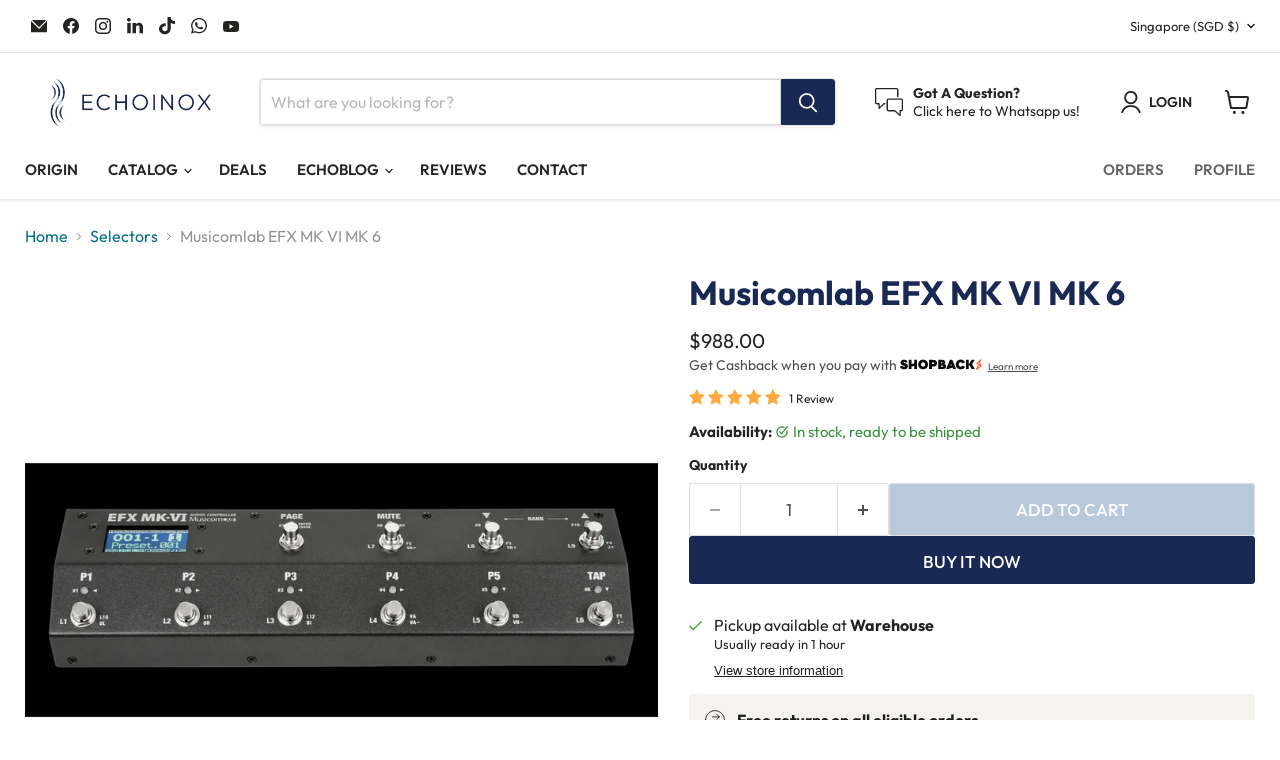

--- FILE ---
content_type: text/html; charset=utf-8
request_url: https://www.echoinox.com/collections/all/products/musicomlab-efx-mk-vi?view=recently-viewed
body_size: 1470
content:










  









<div
  class="productgrid--item  imagestyle--natural      productitem--emphasis  product-recently-viewed-card    show-actions--mobile"
  data-product-item
  data-product-quickshop-url="/collections/all/products/musicomlab-efx-mk-vi"
  
    data-recently-viewed-card
  
>
  <div class="productitem" data-product-item-content>
    
    
    
    

    

    
      

      
    

    <div class="productitem__container">
      <div class="product-recently-viewed-card-time" data-product-handle="musicomlab-efx-mk-vi">
      <button
        class="product-recently-viewed-card-remove"
        aria-label="close"
        data-remove-recently-viewed
      >
        


                                                                        <svg class="icon-remove "    aria-hidden="true"    focusable="false"    role="presentation"    xmlns="http://www.w3.org/2000/svg" width="10" height="10" viewBox="0 0 10 10" xmlns="http://www.w3.org/2000/svg">      <path fill="currentColor" d="M6.08785659,5 L9.77469752,1.31315906 L8.68684094,0.225302476 L5,3.91214341 L1.31315906,0.225302476 L0.225302476,1.31315906 L3.91214341,5 L0.225302476,8.68684094 L1.31315906,9.77469752 L5,6.08785659 L8.68684094,9.77469752 L9.77469752,8.68684094 L6.08785659,5 Z"></path>    </svg>                                              

      </button>
    </div>

      <div class="productitem__image-container">
        <a
          class="productitem--image-link"
          href="/collections/all/products/musicomlab-efx-mk-vi"
          tabindex="-1"
          data-product-page-link
        >
          <figure
            class="productitem--image"
            data-product-item-image
            
              style="--product-grid-item-image-aspect-ratio: 1.0;"
            
          >
            
              
                
                

  
    <noscript data-rimg-noscript>
      <img
        
          src="//www.echoinox.com/cdn/shop/products/2_6e9eba1d-070f-4315-abec-c71a1f5bc616_512x512.png?v=1642086200"
        

        alt=""
        data-rimg="noscript"
        srcset="//www.echoinox.com/cdn/shop/products/2_6e9eba1d-070f-4315-abec-c71a1f5bc616_512x512.png?v=1642086200 1x, //www.echoinox.com/cdn/shop/products/2_6e9eba1d-070f-4315-abec-c71a1f5bc616_1024x1024.png?v=1642086200 2x, //www.echoinox.com/cdn/shop/products/2_6e9eba1d-070f-4315-abec-c71a1f5bc616_1536x1536.png?v=1642086200 3x, //www.echoinox.com/cdn/shop/products/2_6e9eba1d-070f-4315-abec-c71a1f5bc616_2048x2048.png?v=1642086200 4x"
        class="productitem--image-alternate"
        
        
      >
    </noscript>
  

  <img
    
      src="//www.echoinox.com/cdn/shop/products/2_6e9eba1d-070f-4315-abec-c71a1f5bc616_512x512.png?v=1642086200"
    
    alt=""

    
      data-rimg="lazy"
      data-rimg-scale="1"
      data-rimg-template="//www.echoinox.com/cdn/shop/products/2_6e9eba1d-070f-4315-abec-c71a1f5bc616_{size}.png?v=1642086200"
      data-rimg-max="2500x2500"
      data-rimg-crop="false"
      
      srcset="data:image/svg+xml;utf8,<svg%20xmlns='http://www.w3.org/2000/svg'%20width='512'%20height='512'></svg>"
    

    class="productitem--image-alternate"
    
    
  >



  <div data-rimg-canvas></div>


              
              

  
    <noscript data-rimg-noscript>
      <img
        
          src="//www.echoinox.com/cdn/shop/products/1_be4aecbe-1c7c-49e5-a849-a5b854054019_512x512.png?v=1642086200"
        

        alt=""
        data-rimg="noscript"
        srcset="//www.echoinox.com/cdn/shop/products/1_be4aecbe-1c7c-49e5-a849-a5b854054019_512x512.png?v=1642086200 1x, //www.echoinox.com/cdn/shop/products/1_be4aecbe-1c7c-49e5-a849-a5b854054019_1024x1024.png?v=1642086200 2x, //www.echoinox.com/cdn/shop/products/1_be4aecbe-1c7c-49e5-a849-a5b854054019_1536x1536.png?v=1642086200 3x, //www.echoinox.com/cdn/shop/products/1_be4aecbe-1c7c-49e5-a849-a5b854054019_2048x2048.png?v=1642086200 4x"
        class="productitem--image-primary"
        
        
      >
    </noscript>
  

  <img
    
      src="//www.echoinox.com/cdn/shop/products/1_be4aecbe-1c7c-49e5-a849-a5b854054019_512x512.png?v=1642086200"
    
    alt=""

    
      data-rimg="lazy"
      data-rimg-scale="1"
      data-rimg-template="//www.echoinox.com/cdn/shop/products/1_be4aecbe-1c7c-49e5-a849-a5b854054019_{size}.png?v=1642086200"
      data-rimg-max="2500x2500"
      data-rimg-crop="false"
      
      srcset="data:image/svg+xml;utf8,<svg%20xmlns='http://www.w3.org/2000/svg'%20width='512'%20height='512'></svg>"
    

    class="productitem--image-primary"
    
    
  >



  <div data-rimg-canvas></div>


            

            



























  
  
  

  <span class="productitem__badge productitem__badge--sale"
    data-badge-sales
    style="display: none;"
  >
    <span data-badge-sales-range>
      
        
          Save <span data-price-percent-saved>0</span>%
        
      
    </span>
    <span data-badge-sales-single style="display: none;">
      
        Save <span data-price-percent-saved></span>%
      
    </span>
  </span>

            <span class="visually-hidden">Musicomlab EFX MK VI MK 6</span>
          </figure>
        </a>
      </div><div class="productitem--info">
        
          
        

        
          






























<div class="price productitem__price ">
  
    <div
      class="price__compare-at visible"
      data-price-compare-container
    >

      
        <span class="money price__original" data-price-original></span>
      
    </div>


    
      
      <div class="price__compare-at--hidden" data-compare-price-range-hidden>
        
          <span class="visually-hidden">Original price</span>
          <span class="money price__compare-at--min" data-price-compare-min>
            $988.00
          </span>
          -
          <span class="visually-hidden">Original price</span>
          <span class="money price__compare-at--max" data-price-compare-max>
            $988.00
          </span>
        
      </div>
      <div class="price__compare-at--hidden" data-compare-price-hidden>
        <span class="visually-hidden">Original price</span>
        <span class="money price__compare-at--single" data-price-compare>
          
        </span>
      </div>
    
  

  <div class="price__current price__current--emphasize " data-price-container>

    

    
      
      
      <span class="money" data-price>
        $988.00
      </span>
    
    
  </div>

  
    
    <div class="price__current--hidden" data-current-price-range-hidden>
      
        <span class="money price__current--min" data-price-min>$988.00</span>
        -
        <span class="money price__current--max" data-price-max>$988.00</span>
      
    </div>
    <div class="price__current--hidden" data-current-price-hidden>
      <span class="visually-hidden">Current price</span>
      <span class="money" data-price>
        $988.00
      </span>
    </div>
  

  
    
    
    
    

    <div
      class="
        productitem__unit-price
        hidden
      "
      data-unit-price
    >
      <span class="productitem__total-quantity" data-total-quantity></span> | <span class="productitem__unit-price--amount money" data-unit-price-amount></span> / <span class="productitem__unit-price--measure" data-unit-price-measure></span>
    </div>
  

  
</div>


        

        <h2 class="productitem--title">
          <a href="/collections/all/products/musicomlab-efx-mk-vi" data-product-page-link>
            Musicomlab EFX MK VI MK 6
          </a>
        </h2>

        
          
        

        

        
          
            <div class="productitem__stock-level">
              







<div class="product-stock-level-wrapper" >
  
    <span class="
  product-stock-level
  product-stock-level--high
  
">
      

      <span class="product-stock-level__text">
        
        <div class="product-stock-level__badge-text">
          
  
    
      
         in stock
      
    
  

        </div>
      </span>
    </span>
  
</div>

            </div>
          

          
            
              <div class="product__rating rating">
                




<div
  class="rating__star-wrapper"
  style="--rating-value: 5.0;"
  role="img"
  aria-label="5.0 out of 5.0 stars"
>
  
    <svg
      class="rating__star rating__star-1"
      aria-hidden="true"
      focusable="false"
      role="presentation"
      xmlns="http://www.w3.org/2000/svg"
      width="20"
      height="20"
      viewBox="3 3 17 17"
    >
      <use clip-path="url(#icon-star-clip)" xlink:href="#icon-star" />
    </svg>
  
    <svg
      class="rating__star rating__star-2"
      aria-hidden="true"
      focusable="false"
      role="presentation"
      xmlns="http://www.w3.org/2000/svg"
      width="20"
      height="20"
      viewBox="3 3 17 17"
    >
      <use clip-path="url(#icon-star-clip)" xlink:href="#icon-star" />
    </svg>
  
    <svg
      class="rating__star rating__star-3"
      aria-hidden="true"
      focusable="false"
      role="presentation"
      xmlns="http://www.w3.org/2000/svg"
      width="20"
      height="20"
      viewBox="3 3 17 17"
    >
      <use clip-path="url(#icon-star-clip)" xlink:href="#icon-star" />
    </svg>
  
    <svg
      class="rating__star rating__star-4"
      aria-hidden="true"
      focusable="false"
      role="presentation"
      xmlns="http://www.w3.org/2000/svg"
      width="20"
      height="20"
      viewBox="3 3 17 17"
    >
      <use clip-path="url(#icon-star-clip)" xlink:href="#icon-star" />
    </svg>
  
    <svg
      class="rating__star rating__star-5"
      aria-hidden="true"
      focusable="false"
      role="presentation"
      xmlns="http://www.w3.org/2000/svg"
      width="20"
      height="20"
      viewBox="3 3 17 17"
    >
      <use clip-path="url(#icon-star-clip)" xlink:href="#icon-star" />
    </svg>
  
</div>


                <p class="rating__text">
                  <span aria-hidden="true">
                    5.0 / 5.0
                  </span>
                </p>

                <p class="rating__count">
                  <span aria-hidden="true">
                    1
                    
                      Review
                    
                  </span>
                </p>
              </div>
            
          
        

        
          <div class="productitem--description">
            <p>The end-all of all selectors, the EFX MK VI has everything you'll ever need in one machine. Mono loops, stereo loops, MIDI messages, presets.. and ...</p>

            
              <a
                href="/collections/all/products/musicomlab-efx-mk-vi"
                class="productitem--link"
                data-product-page-link
              >
                View full details
              </a>
            
          </div>
        
      </div>

      
    </div>
  </div>

  
    <script type="application/json" data-quick-buy-settings>
      {
        "cart_redirection": false,
        "money_format": "${{amount}}"
      }
    </script>
  
</div>


--- FILE ---
content_type: application/javascript
request_url: https://merchant.cdn.hoolah.co/echoinox.myshopify.com/hoolah-library.js?shop=echoinox.myshopify.com
body_size: 3692
content:
/* @preserve Compiled at 3/15/2024, 6:21:55 AM */!function(e){function t(t){for(var r,o,i=t[0],a=t[1],c=0,s=[];c<i.length;c++)o=i[c],Object.prototype.hasOwnProperty.call(n,o)&&n[o]&&s.push(n[o][0]),n[o]=0;for(r in a)Object.prototype.hasOwnProperty.call(a,r)&&(e[r]=a[r]);for(l&&l(t);s.length;)s.shift()()}var r={},n={0:0};function o(t){if(r[t])return r[t].exports;var n=r[t]={i:t,l:!1,exports:{}};return e[t].call(n.exports,n,n.exports,o),n.l=!0,n.exports}o.e=function(e){var t=[],r=n[e];if(0!==r)if(r)t.push(r[2]);else{var i=new Promise((function(t,o){r=n[e]=[t,o]}));t.push(r[2]=i);var a,c=document.createElement("script");c.charset="utf-8",c.timeout=120,o.nc&&c.setAttribute("nonce",o.nc),c.src=function(e){return o.p+""+({1:"modal"}[e]||e)+".hoolah-library.js"}(e);var l=new Error;a=function(t){c.onerror=c.onload=null,clearTimeout(s);var r=n[e];if(0!==r){if(r){var o=t&&("load"===t.type?"missing":t.type),i=t&&t.target&&t.target.src;l.message="Loading chunk "+e+" failed.\n("+o+": "+i+")",l.name="ChunkLoadError",l.type=o,l.request=i,r[1](l)}n[e]=void 0}};var s=setTimeout((function(){a({type:"timeout",target:c})}),12e4);c.onerror=c.onload=a,document.head.appendChild(c)}return Promise.all(t)},o.m=e,o.c=r,o.d=function(e,t,r){o.o(e,t)||Object.defineProperty(e,t,{enumerable:!0,get:r})},o.r=function(e){"undefined"!=typeof Symbol&&Symbol.toStringTag&&Object.defineProperty(e,Symbol.toStringTag,{value:"Module"}),Object.defineProperty(e,"__esModule",{value:!0})},o.t=function(e,t){if(1&t&&(e=o(e)),8&t)return e;if(4&t&&"object"==typeof e&&e&&e.__esModule)return e;var r=Object.create(null);if(o.r(r),Object.defineProperty(r,"default",{enumerable:!0,value:e}),2&t&&"string"!=typeof e)for(var n in e)o.d(r,n,function(t){return e[t]}.bind(null,n));return r},o.n=function(e){var t=e&&e.__esModule?function(){return e.default}:function(){return e};return o.d(t,"a",t),t},o.o=function(e,t){return Object.prototype.hasOwnProperty.call(e,t)},o.p="https://merchant.cdn.hoolah.co/echoinox.myshopify.com/",o.oe=function(e){throw console.error(e),e};var i=window.hoolahWebpackJsonp=window.hoolahWebpackJsonp||[],a=i.push.bind(i);i.push=t,i=i.slice();for(var c=0;c<i.length;c++)t(i[c]);var l=a;o(o.s=1)}([function(e,t,r){"use strict";var n,o=(n={},function(e){if(void 0===n[e]){var t=document.querySelector(e);if(window.HTMLIFrameElement&&t instanceof window.HTMLIFrameElement)try{t=t.contentDocument.head}catch(e){t=null}n[e]=t}return n[e]});e.exports=function(e,t){if((t=t||{}).attributes="object"==typeof t.attributes?t.attributes:{},void 0===t.attributes.nonce){var n=r.nc;n&&(t.attributes.nonce=n)}var i=document.createElement("link");if(i.rel="stylesheet",i.href=e,Object.keys(t.attributes).forEach((function(e){i.setAttribute(e,t.attributes[e])})),"function"==typeof t.insert)t.insert(i);else{var a=o(t.insert||"head");if(!a)throw new Error("Couldn't find a style target. This probably means that the value for the 'insert' parameter is invalid.");a.appendChild(i)}return function(e){"string"==typeof e?i.href=e:i.parentNode.removeChild(i)}}},function(e,t,r){r(2);let n={threshold1:"5",threshold2:"100000",supportedCurrencies:["SGD"],defaultCurrency:"SGD",widgets:{collectionWidgets:[{collectionSelector:".site-main",priceSelector:".productitem .price__current span.money[data-price], .productitem .price__current span.money[data-price-min]",taglineAnchor:".productitem .price__current",taglinePosition:"last",currencyFormat:"$symbol$price",forceResize:!1,tagline:'<span id="modal-elem" class="hoolah_text_1" data-theme="21" data-currency="SGD" style="font-size:12px;color:#4d4d4d;">Get Cashback when you pay with <img src="https://cdn.hoolah.co/images/shopback-inline-spark-logo-black.svg" style="width: auto !important; border-radius: 0;  height: 9px;min-height: 9px;max-height:9px;" /><a href="#" id="hoolah-learn-more" style="color:#4d4d4d;">Learn more</a></span>'},{collectionSelector:".site-main",priceSelector:".yotpo-promoted-product .yotpo-product-price",taglineAnchor:"",taglinePosition:"below",currencyFormat:"$symbol$price",forceResize:!1,tagline:'<span id="modal-elem" class="hoolah_text_1" data-theme="21" data-currency="SGD" style="font-size:13px;color:#737373;">Get Cashback when you pay with <img src="https://cdn.hoolah.co/images/shopback-inline-spark-logo-black.svg" style="width: auto !important; border-radius: 0;  height: 10px;min-height: 10px;max-height:10px;" /><a href="#" id="hoolah-learn-more" style="color:#737373;">Learn more</a></span>'}],productWidgets:[{productSelector:"body",priceSelector:".product-main .product__price .price__current .money:first-child, .product-main .product__price .price__current .money[data-price], .product-main .product__price .price__current .money:first-child, .product-main .product__price .price__current .money[data-price-min]",taglineAnchor:".product-main .product__price",taglinePosition:"last",currencyFormat:"$symbol$price",forceResize:!1,tagline:'<span id="modal-elem" class="hoolah_text_1" data-theme="21" data-currency="SGD" style="font-size:14px;color:#4d4d4d;">Get Cashback when you pay with <img src="https://cdn.hoolah.co/images/shopback-inline-spark-logo-black.svg" style="width: auto !important; border-radius: 0;  height: 11px;min-height: 11px;max-height:11px;" /><a href="#" id="hoolah-learn-more" style="color:#4d4d4d;">Learn more</a></span>'}]},footerLogo:{logoEnabled:!1,logoFile:"hoolah-logo.svg",logoCss:""}};const o=r(4);window.hoolah=new o(n);var i,a;r(5).attachEventListeners(),i=r(6),a=r(7),window.debounce=function(e,t,r){var n;return function(){var o=this,i=arguments,a=function(){n=null,r||e.apply(o,i)},c=r&&!n;clearTimeout(n),n=setTimeout(a,t),c&&e.apply(o,i)}},window.triggerResize=window.debounce((function(){window.dispatchEvent(new Event("resize"))}),1e3),"loading"!==document.readyState?(n.widgets.collectionWidgets.forEach(e=>new i(e)),n.widgets.productWidgets.forEach(e=>new a(e))):document.addEventListener("DOMContentLoaded",e=>{n.widgets.collectionWidgets.forEach(e=>new i(e)),n.widgets.productWidgets.forEach(e=>new a(e))})},function(e,t,r){var n=r(0),o=r(3),i={injectType:"linkTag",insert:"head"};n(o=o.__esModule?o.default:o,i)},function(e,t,r){"use strict";r.r(t),t.default="https://merchant.cdn.hoolah.co/echoinox.myshopify.com/hoolah-library.css"},function(e,t){e.exports=function(e){this.config=e,this.currencySymbolMap={SGD:"$",MYR:"RM",THB:"฿",EUR:"€",HKD:"$"},this.attachObserver=function(e,t){if(null===e)return;new MutationObserver(t).observe(e,{attributes:!0,childList:!0,characterData:!0,subtree:!0})},this.renderTagline=function(e,t,r){if(!("blacklistedUrls"in this.config&&this.config.blacklistedUrls.includes(window.location.href)||null===t)){var n=this.buildTaglineElement(e,t,r),o=this.findClosest(t,r.taglineAnchor||r.priceSelector);null===o&&(o=t),this.insertTagline(n,o,r.taglinePosition||"below"),r.forceResize&&window.triggerResize()}},this.renderAllTaglines=function(e,t,r,n){t.querySelectorAll(r).forEach(t=>this.renderTagline(e,t,n),this)},this.findClosest=function(e,t){if(null===e)return e;if(e.matches(t))return e;var r=e.querySelector(t);return null===r?this.findClosest(e.parentNode,t):r},this.insertTagline=function(e,t,r){var n=null;if(null===(n="above"===r||"below"===r?t.parentNode:t))return;if(n.matches("#hoolah-tagline"))return;let o=n.querySelector("#hoolah-tagline, .hoolah-collection-widget, .hoolah-product-widget");null!==e?null!==o?o.replaceWith(e):"above"===r?n.insertBefore(e,t):"below"===r?n.insertBefore(e,t.nextSibling):"first"===r?t.prepend(e):"last"===r&&t.append(e):null!==o&&(o.innerHTML="")},this.buildTaglineElement=function(e,t,r){var n=null;if(null!==(this.config.currencySwitch||null)){var o=document.querySelector(this.config.currencySwitch.selector);null!==o&&(n=o.getAttribute(this.config.currencySwitch.attribute||"value")||o.value||o.textContent),null!==n&&(n=n.trim())}null===n&&(n=(t.getAttribute("data-currency")||this.config.defaultCurrency||"SGD").toUpperCase());var i=this.currencySymbolMap[n];if(i||(n=Object.keys(this.currencySymbolMap).find(e=>this.currencySymbolMap[e]===n),i=this.currencySymbolMap[n]),!n||!i)return null;if(-1===this.config.supportedCurrencies.indexOf(n))return null;var a=parseFloat(this.getTextContent(t).replace(/[^0-9.]+/g,""));if(isNaN(a))return null;if(a<this.config.threshold1||a>this.config.threshold2)return null;var c=(a/3).toFixed(2),l=r.tagline.replace("[@price]",this.getPriceLabel(r.currencyFormat,n,i,c));let s=document.createElement("div");return s.id="hoolah-tagline",s.classList.add("hoolah_"+e+"_widget"),s.innerHTML=l,s},this.getPriceLabel=function(e,t,r,n){return this.formatPrice(e,{currency:t,symbol:r,price:n})},this.formatPrice=function(e,t){for(var r=["symbol","currency","price"],n=r.map((function(e){return"$"+e})),o=[];e.length>0;){var i=n.map((function(t){return e.indexOf(t)})).filter((function(e){return e>=0})).sort(),a=i.length?i[0]:e.length;0!==a&&o.push({type:"literal",value:e.substring(0,a)}),e=e.substring(a);var c=n.findIndex((function(t){return e.startsWith(t)}));-1!==c&&(o.push({type:"variable",value:r[c]}),e=e.substring(n[c].length))}return o.map((function(e){return"variable"===e.type?t[e.value]:e.value})).join("")},this.getTextContent=function(e){var t="";return e.childNodes.forEach(e=>{e.nodeType===Node.TEXT_NODE&&(t+=e.nodeValue.trim())}),t}}},function(e,t,r){e.exports.attachEventListeners=function(){document.addEventListener("click",(function(e){e.srcElement.matches("#hoolah-learn-more")&&(e.preventDefault(),r.e(1).then(r.t.bind(null,8,7)).then(e=>{(new e.default).showModal()}))}))}},function(e,t){e.exports=function(e){var t=e,r=t.collectionSelector,n=t.priceSelector;function o(e){e.forEach((function(e){"childList"===e.type&&e.addedNodes.forEach(e=>{if(1===e.nodeType)if(e.matches(n))window.hoolah.renderTagline("collection",e,t);else{e.querySelectorAll(n).forEach(e=>window.hoolah.renderTagline("collection",e,t))}else if(3===e.nodeType){let r=e.parentNode;null!==r&&r.matches(n)&&window.hoolah.renderTagline("collection",r,t)}})}))}document.querySelectorAll(r).forEach(e=>{window.hoolah.renderAllTaglines("collection",e,n,t),window.hoolah.attachObserver(e,o)})}},function(e,t){e.exports=function(e){var t=e,r=t.productSelector,n=t.priceSelector,o=document.querySelectorAll(r);function i(e){e.forEach((function(e){if("childList"===e.type)e.addedNodes.forEach(e=>{if(1===e.nodeType){let r=e;e.matches(n)||(r=e.querySelector(n)),window.hoolah.renderTagline("product",r,t)}else if(3===e.nodeType){let r=e.parentNode;null!==r&&r.matches(n)&&window.hoolah.renderTagline("product",r,t)}});else if("characterData"===e.type){let r=e.target.parentNode;r.matches(n)&&window.hoolah.renderTagline("product",r,t)}}))}null===o&&(o=document.querySelectorAll(n)),o.forEach(e=>{if(e.matches(n))window.hoolah.renderTagline("product",e,t);else{e.querySelectorAll(n).forEach(e=>{window.hoolah.renderTagline("product",e,t)})}window.hoolah.attachObserver(e,i)})}}]);

--- FILE ---
content_type: application/javascript; charset=utf-8
request_url: https://cdn.seguno.com/30e482f69cf54dbcb6b377b690d01e3c/price-rules/623855108167.js?v=1743035859000
body_size: 94
content:
document.dispatchEvent(new CustomEvent('__seguno-PRICE-RULE-CONFIG', { detail: {"id":"623855108167","type":"percentage","amount":10.0,"subtotalMinimum":null,"shippingMaximum":null,"quantityMinimum":null,"oncePerCustomer":false,"startsAt":"2020-03-19T06:13:36.000+00:00","endsAt":"2020-04-06T05:29:53.000+00:00","products":[{"id":"159074123847","productId":null,"name":"Gruv Gear","variantName":null,"type":"collection","handle":"gruv-gear","image":"https://cdn.shopify.com/s/files/1/2221/6669/collections/Untitled_design_14.png?v=1617009424"},{"id":"159280988231","productId":null,"name":"Jackson Audio","variantName":null,"type":"collection","handle":"jackson-audio","image":"https://cdn.shopify.com/s/files/1/2221/6669/collections/Untitled_design_15.png?v=1617009023"},{"id":"94939709511","productId":null,"name":"Solace Cables","variantName":null,"type":"collection","handle":"solace-cables","image":"https://cdn.shopify.com/s/files/1/2221/6669/collections/Logo_Blue.png?v=1617008980"},{"id":"58592329799","productId":null,"name":"Vertex Effects","variantName":null,"type":"collection","handle":"vertex-effects","image":"https://cdn.shopify.com/s/files/1/2221/6669/collections/Artboard_7.png?v=1617023895"}],"entitlements":[{"id":"58592329799","type":"collection"},{"id":"94939709511","type":"collection"},{"id":"159074123847","type":"collection"},{"id":"159280988231","type":"collection"}]} }));

--- FILE ---
content_type: text/javascript; charset=utf-8
request_url: https://www.echoinox.com/products/musicomlab-efx-mk-vi.js
body_size: 1832
content:
{"id":6620692119623,"title":"Musicomlab EFX MK VI MK 6","handle":"musicomlab-efx-mk-vi","description":"\u003cdiv\u003e\u003cspan style=\"color: #333333; font-family: Trebuchet MS;\"\u003eThe end-all of all selectors, the EFX MK VI has everything you'll ever need in one machine. Mono loops, stereo loops, MIDI messages, presets.. and more!\u003c\/span\u003e\u003c\/div\u003e\n\u003cul\u003e\n\u003cli\u003e\n\u003cp\u003e\u003cspan color=\"#333333\" face=\"Trebuchet MS\" style=\"color: #333333; font-family: 'Trebuchet MS';\"\u003e\u003cspan\u003e11 mono loops and 1 mono-send\/stereo-return loop\u003c\/span\u003e\u003c\/span\u003e\u003c\/p\u003e\n\u003c\/li\u003e\n\u003cli\u003e\n\u003cp\u003e\u003cspan color=\"#333333\" face=\"Trebuchet MS\" style=\"color: #333333; font-family: 'Trebuchet MS';\"\u003e\u003cspan\u003e\u003c\/span\u003e\u003c\/span\u003e\u003cspan color=\"#333333\" face=\"Trebuchet MS\" style=\"color: #333333; font-family: 'Trebuchet MS';\"\u003e\u003cspan\u003e\u003c\/span\u003e\u003c\/span\u003eProgrammable loop order each preset\u003c\/p\u003e\n\u003c\/li\u003e\n\u003cli\u003e\n\u003cp\u003e\u003cspan color=\"#333333\" face=\"Trebuchet MS\" style=\"color: #333333; font-family: 'Trebuchet MS';\"\u003e\u003cspan\u003e3 Buffers, Input, Output and buffer in loop6\u003c\/span\u003e\u003c\/span\u003e\u003c\/p\u003e\n\u003c\/li\u003e\n\u003cli\u003e\n\u003cp\u003e\u003cspan color=\"#333333\" face=\"Trebuchet MS\" style=\"color: #333333; font-family: 'Trebuchet MS';\"\u003e\u003cspan\u003e\u003c\/span\u003e\u003c\/span\u003e\u003cspan color=\"#333333\" face=\"Trebuchet MS\" style=\"color: #333333; font-family: 'Trebuchet MS';\"\u003e\u003cspan\u003e2 internal Volume-controllers\u003c\/span\u003e\u003c\/span\u003e\u003c\/p\u003e\n\u003c\/li\u003e\n\u003cli\u003e\n\u003cp\u003e\u003cspan color=\"#333333\" face=\"Trebuchet MS\" style=\"color: #333333; font-family: 'Trebuchet MS';\"\u003e\u003cspan\u003e\u003c\/span\u003e\u003c\/span\u003e\u003cspan color=\"#333333\" face=\"Trebuchet MS\" style=\"color: #333333; font-family: 'Trebuchet MS';\"\u003e\u003cspan\u003e(Carry-Over routing or Volume Conrol)\u003c\/span\u003e\u003c\/span\u003e\u003c\/p\u003e\n\u003c\/li\u003e\n\u003cli\u003e\n\u003cp\u003e\u003cspan color=\"#333333\" face=\"Trebuchet MS\" style=\"color: #333333; font-family: 'Trebuchet MS';\"\u003e\u003cspan\u003e\u003c\/span\u003e\u003c\/span\u003e\u003cspan color=\"#333333\" face=\"Trebuchet MS\" style=\"color: #333333; font-family: 'Trebuchet MS';\"\u003e\u003cspan\u003e901 preset memory locations\u003c\/span\u003e\u003c\/span\u003e\u003c\/p\u003e\n\u003c\/li\u003e\n\u003cli\u003e\n\u003cp\u003e\u003cspan color=\"#333333\" face=\"Trebuchet MS\" style=\"color: #333333; font-family: 'Trebuchet MS';\"\u003e\u003cspan\u003e\u003c\/span\u003e\u003c\/span\u003e\u003cspan color=\"#333333\" face=\"Trebuchet MS\" style=\"color: #333333; font-family: 'Trebuchet MS';\"\u003e\u003cspan\u003e(180 banks of 5 presets, plus a Global Preset)\u003c\/span\u003e\u003c\/span\u003e\u003c\/p\u003e\n\u003c\/li\u003e\n\u003cli\u003e\n\u003cp\u003e\u003cspan color=\"#333333\" face=\"Trebuchet MS\" style=\"color: #333333; font-family: 'Trebuchet MS';\"\u003e\u003cspan\u003e\u003c\/span\u003e\u003c\/span\u003e\u003cspan color=\"#333333\" face=\"Trebuchet MS\" style=\"color: #333333; font-family: 'Trebuchet MS';\"\u003e\u003cspan\u003eCreate up to 900 songs\u003c\/span\u003e\u003c\/span\u003e\u003c\/p\u003e\n\u003c\/li\u003e\n\u003cli\u003e\n\u003cp\u003e\u003cspan color=\"#333333\" face=\"Trebuchet MS\" style=\"color: #333333; font-family: 'Trebuchet MS';\"\u003e\u003cspan\u003e\u003c\/span\u003e\u003c\/span\u003e\u003cspan color=\"#333333\" face=\"Trebuchet MS\" style=\"color: #333333; font-family: 'Trebuchet MS';\"\u003e\u003cspan\u003eOrganized the 900 songs in to 64 sets of 120 songs\u003c\/span\u003e\u003c\/span\u003e\u003c\/p\u003e\n\u003c\/li\u003e\n\u003cli\u003e\n\u003cp\u003e\u003cspan color=\"#333333\" face=\"Trebuchet MS\" style=\"color: #333333; font-family: 'Trebuchet MS';\"\u003e\u003cspan\u003e\u003c\/span\u003e\u003c\/span\u003e\u003cspan color=\"#333333\" face=\"Trebuchet MS\" style=\"color: #333333; font-family: 'Trebuchet MS';\"\u003e\u003cspan\u003e4 function switches via 2 TRS jacks\u003c\/span\u003e\u003c\/span\u003e\u003c\/p\u003e\n\u003c\/li\u003e\n\u003cli\u003e\n\u003cp\u003e\u003cspan color=\"#333333\" face=\"Trebuchet MS\" style=\"color: #333333; font-family: 'Trebuchet MS';\"\u003e\u003cspan\u003e\u003c\/span\u003e\u003c\/span\u003e\u003cspan color=\"#333333\" face=\"Trebuchet MS\" style=\"color: #333333; font-family: 'Trebuchet MS';\"\u003e\u003cspan\u003e(Latched \/ Momentary \/ Tempo Sync)\u003c\/span\u003e\u003c\/span\u003e\u003c\/p\u003e\n\u003c\/li\u003e\n\u003cli\u003e\n\u003cp\u003e\u003cspan color=\"#333333\" face=\"Trebuchet MS\" style=\"color: #333333; font-family: 'Trebuchet MS';\"\u003e\u003cspan\u003e\u003c\/span\u003e\u003c\/span\u003e\u003cspan color=\"#333333\" face=\"Trebuchet MS\" style=\"color: #333333; font-family: 'Trebuchet MS';\"\u003e\u003cspan\u003eFlexible switch setting\u003c\/span\u003e\u003c\/span\u003e\u003c\/p\u003e\n\u003c\/li\u003e\n\u003cli\u003e\n\u003cp\u003e\u003cspan color=\"#333333\" face=\"Trebuchet MS\" style=\"color: #333333; font-family: 'Trebuchet MS';\"\u003e\u003cspan\u003e\u003c\/span\u003e\u003c\/span\u003e\u003cspan color=\"#333333\" face=\"Trebuchet MS\" style=\"color: #333333; font-family: 'Trebuchet MS';\"\u003e\u003cspan\u003eMute and Click-Less functions\u003c\/span\u003e\u003c\/span\u003e\u003c\/p\u003e\n\u003c\/li\u003e\n\u003cli\u003e\n\u003cp\u003e\u003cspan color=\"#333333\" face=\"Trebuchet MS\" style=\"color: #333333; font-family: 'Trebuchet MS';\"\u003e\u003cspan\u003e\u003c\/span\u003e\u003c\/span\u003e\u003cspan color=\"#333333\" face=\"Trebuchet MS\" style=\"color: #333333; font-family: 'Trebuchet MS';\"\u003e\u003cspan\u003eISO OUT to prevent ground noist and phase issue\u003c\/span\u003e\u003c\/span\u003e\u003c\/p\u003e\n\u003c\/li\u003e\n\u003cli\u003e\n\u003cp\u003e\u003cspan color=\"#333333\" face=\"Trebuchet MS\" style=\"color: #333333; font-family: 'Trebuchet MS';\"\u003e\u003cspan\u003e\u003c\/span\u003e\u003c\/span\u003e\u003cspan color=\"#333333\" face=\"Trebuchet MS\" style=\"color: #333333; font-family: 'Trebuchet MS';\"\u003e\u003cspan\u003e16 MIDI messages (PC, CC, Note or SysEx) each preset\u003c\/span\u003e\u003c\/span\u003e\u003c\/p\u003e\n\u003c\/li\u003e\n\u003cli\u003e\n\u003cp\u003e\u003cspan color=\"#333333\" face=\"Trebuchet MS\" style=\"color: #333333; font-family: 'Trebuchet MS';\"\u003e\u003cspan\u003e\u003c\/span\u003e\u003c\/span\u003e\u003cspan color=\"#333333\" face=\"Trebuchet MS\" style=\"color: #333333; font-family: 'Trebuchet MS';\"\u003e\u003cspan\u003e8 MIDI messages (PC, CC, Note or SysEx) each switch\u003c\/span\u003e\u003c\/span\u003e\u003c\/p\u003e\n\u003c\/li\u003e\n\u003cli\u003e\n\u003cp\u003e\u003cspan color=\"#333333\" face=\"Trebuchet MS\" style=\"color: #333333; font-family: 'Trebuchet MS';\"\u003e\u003cspan\u003e\u003c\/span\u003e\u003c\/span\u003e\u003cspan color=\"#333333\" face=\"Trebuchet MS\" style=\"color: #333333; font-family: 'Trebuchet MS';\"\u003e\u003cspan\u003e8 Audio actions each IA switch\u003c\/span\u003e\u003c\/span\u003e\u003c\/p\u003e\n\u003c\/li\u003e\n\u003cli\u003e\n\u003cp\u003e\u003cspan color=\"#333333\" face=\"Trebuchet MS\" style=\"color: #333333; font-family: 'Trebuchet MS';\"\u003e\u003cspan\u003e\u003c\/span\u003e\u003c\/span\u003e\u003cspan color=\"#333333\" face=\"Trebuchet MS\" style=\"color: #333333; font-family: 'Trebuchet MS';\"\u003e\u003cspan\u003eMIDI Time Clock or Alaog Tempo out for TAP-TEMPO\u003c\/span\u003e\u003c\/span\u003e\u003c\/p\u003e\n\u003c\/li\u003e\n\u003cli\u003e\n\u003cp\u003e\u003cspan color=\"#333333\" face=\"Trebuchet MS\" style=\"color: #333333; font-family: 'Trebuchet MS';\"\u003e\u003cspan\u003e\u003c\/span\u003e\u003c\/span\u003e\u003cspan color=\"#333333\" face=\"Trebuchet MS\" style=\"color: #333333; font-family: 'Trebuchet MS';\"\u003e\u003cspan\u003eOne expression pedal or 2 foot-switchport port (XPDL)\u003c\/span\u003e\u003c\/span\u003e\u003c\/p\u003e\n\u003c\/li\u003e\n\u003cli\u003e\n\u003cp\u003e\u003cspan color=\"#333333\" face=\"Trebuchet MS\" style=\"color: #333333; font-family: 'Trebuchet MS';\"\u003e\u003cspan\u003e\u003c\/span\u003e\u003c\/span\u003e\u003cspan color=\"#333333\" face=\"Trebuchet MS\" style=\"color: #333333; font-family: 'Trebuchet MS';\"\u003e\u003cspan\u003eGraphic LCD for to show a lot of information\u003c\/span\u003e\u003c\/span\u003e\u003c\/p\u003e\n\u003c\/li\u003e\n\u003cli\u003e\n\u003cp\u003e\u003cspan color=\"#333333\" face=\"Trebuchet MS\" style=\"color: #333333; font-family: 'Trebuchet MS';\"\u003e\u003cspan\u003e\u003c\/span\u003e\u003c\/span\u003e\u003cspan color=\"#333333\" face=\"Trebuchet MS\" style=\"color: #333333; font-family: 'Trebuchet MS';\"\u003e\u003cspan\u003eEasily copy presets, banks, songs and sets\u003c\/span\u003e\u003c\/span\u003e\u003c\/p\u003e\n\u003c\/li\u003e\n\u003cli\u003e\n\u003cp\u003e\u003cspan color=\"#333333\" face=\"Trebuchet MS\" style=\"color: #333333; font-family: 'Trebuchet MS';\"\u003e\u003cspan\u003e\u003c\/span\u003e\u003c\/span\u003e\u003cspan color=\"#333333\" face=\"Trebuchet MS\" style=\"color: #333333; font-family: 'Trebuchet MS';\"\u003e\u003cspan\u003eEasily name presets, songs, sets, pages and switches\u003c\/span\u003e\u003c\/span\u003e\u003c\/p\u003e\n\u003c\/li\u003e\n\u003cli\u003e\n\u003cp\u003e\u003cspan color=\"#333333\" face=\"Trebuchet MS\" style=\"color: #333333; font-family: 'Trebuchet MS';\"\u003e\u003cspan\u003e\u003c\/span\u003e\u003c\/span\u003e\u003cspan color=\"#333333\" face=\"Trebuchet MS\" style=\"color: #333333; font-family: 'Trebuchet MS';\"\u003e\u003cspan\u003eHeavy-duty footswitches\u003c\/span\u003e\u003c\/span\u003e\u003c\/p\u003e\n\u003c\/li\u003e\n\u003cli\u003e\n\u003cp\u003e\u003cspan color=\"#333333\" face=\"Trebuchet MS\" style=\"color: #333333; font-family: 'Trebuchet MS';\"\u003e\u003cspan\u003e\u003c\/span\u003e\u003c\/span\u003e\u003cspan color=\"#333333\" face=\"Trebuchet MS\" style=\"color: #333333; font-family: 'Trebuchet MS';\"\u003e\u003cspan\u003ePowered by 9VDC(center negative) 250mA\u003c\/span\u003e\u003c\/span\u003e\u003c\/p\u003e\n\u003c\/li\u003e\n\u003cli\u003e\n\u003cp\u003e\u003cspan color=\"#333333\" face=\"Trebuchet MS\" style=\"color: #333333; font-family: 'Trebuchet MS';\"\u003e\u003cspan\u003e\u003c\/span\u003e\u003c\/span\u003e\u003cspan color=\"#333333\" face=\"Trebuchet MS\" style=\"color: #333333; font-family: 'Trebuchet MS';\"\u003e\u003cspan\u003eDimensions : 388(W) x 110(D) x 68(H) mm\u003c\/span\u003e\u003c\/span\u003e\u003c\/p\u003e\n\u003cp\u003e\u003cspan color=\"#333333\" face=\"Trebuchet MS\" style=\"color: #333333; font-family: 'Trebuchet MS';\"\u003e\u003cspan\u003e15.3(W) x 4.3(D) x 2.7(H) inches\u003c\/span\u003e\u003c\/span\u003e\u003c\/p\u003e\n\u003c\/li\u003e\n\u003cli\u003e\n\u003cp\u003e\u003cspan color=\"#333333\" face=\"Trebuchet MS\" style=\"color: #333333; font-family: 'Trebuchet MS';\"\u003e\u003cspan\u003e\u003c\/span\u003e\u003c\/span\u003e\u003cspan color=\"#333333\" face=\"Trebuchet MS\" style=\"color: #333333; font-family: 'Trebuchet MS';\"\u003e\u003cspan\u003eWeight : 1,400 g \/ 3.1 lbs\u003c\/span\u003e\u003c\/span\u003e\u003c\/p\u003e\n\u003c\/li\u003e\n\u003cli\u003e\n\u003cp\u003e\u003cspan color=\"#333333\" face=\"Trebuchet MS\" style=\"color: #333333; font-family: 'Trebuchet MS';\"\u003e\u003cspan\u003eManual\u003c\/span\u003e\u003c\/span\u003e\u003c\/p\u003e\n\u003cp\u003e\u003cspan style=\"color: #2b00ff;\"\u003e\u003cstrong\u003e\u003ca href=\"http:\/\/musicomlab.com\/products\/efx-mkvi\/EFX-MKVI_Manual_10xE.pdf\" style=\"color: #2b00ff;\" target=\"_blank\"\u003e\u003cspan color=\"#003333\" face=\"Trebuchet MS\" style=\"font-family: 'Trebuchet MS';\"\u003eEFX MK-VI Manual (English, version 1.0x)\u003c\/span\u003e\u003c\/a\u003e\u003c\/strong\u003e\u003c\/span\u003e\u003c\/p\u003e\n\u003cp\u003e\u003cspan style=\"color: #2b00ff;\"\u003e\u003cstrong\u003e\u003ca href=\"http:\/\/musicomlab.com\/products\/efx-mkvi\/EFX-MKVI_Manual_10xK.pdf\" style=\"color: #2b00ff;\" target=\"_blank\"\u003e\u003cspan color=\"#003333\" face=\"Trebuchet MS\" style=\"font-family: 'Trebuchet MS';\"\u003eEFX MK-VI Manual (Korean, version 1.0x)\u003c\/span\u003e\u003c\/a\u003e\u003c\/strong\u003e\u003c\/span\u003e\u003c\/p\u003e\n\u003c\/li\u003e\n\u003cli\u003e\n\u003cp\u003e\u003cspan color=\"#333333\" face=\"Trebuchet MS\" style=\"color: #333333; font-family: 'Trebuchet MS';\"\u003e\u003cspan\u003e\u003cspan style=\"color: #2b00ff;\"\u003e\u003cstrong\u003e\u003ca href=\"http:\/\/musicomlab.com\/efx-mkvi.htm\" title=\"Musicomlab website MK VI\" style=\"color: #2b00ff;\" rel=\"noopener noreferrer\" target=\"_blank\"\u003eLatest Firmware \/ Firmware Loader\u003c\/a\u003e\u003c\/strong\u003e\u003c\/span\u003e\u003cbr\u003e\u003c\/span\u003e\u003c\/span\u003e\u003c\/p\u003e\n\u003c\/li\u003e\n\u003c\/ul\u003e","published_at":"2022-01-13T23:03:34+08:00","created_at":"2022-01-13T23:03:18+08:00","vendor":"Musicomlab","type":"Effect Pedals","tags":["Brands_Musicom LAB","Effects_Selector"],"price":98800,"price_min":98800,"price_max":98800,"available":true,"price_varies":false,"compare_at_price":null,"compare_at_price_min":0,"compare_at_price_max":0,"compare_at_price_varies":false,"variants":[{"id":39570512216135,"title":"Default Title","option1":"Default Title","option2":null,"option3":null,"sku":"8809425666127","requires_shipping":true,"taxable":true,"featured_image":null,"available":true,"name":"Musicomlab EFX MK VI MK 6","public_title":null,"options":["Default Title"],"price":98800,"weight":1500,"compare_at_price":null,"inventory_management":"shopify","barcode":"8809425666127","requires_selling_plan":false,"selling_plan_allocations":[]}],"images":["\/\/cdn.shopify.com\/s\/files\/1\/2221\/6669\/products\/1_be4aecbe-1c7c-49e5-a849-a5b854054019.png?v=1642086200","\/\/cdn.shopify.com\/s\/files\/1\/2221\/6669\/products\/2_6e9eba1d-070f-4315-abec-c71a1f5bc616.png?v=1642086200","\/\/cdn.shopify.com\/s\/files\/1\/2221\/6669\/products\/3_344dad19-10b1-48fc-9064-5fe5a4fbc121.png?v=1642086200","\/\/cdn.shopify.com\/s\/files\/1\/2221\/6669\/products\/4_c3828397-2d59-4b95-8511-2fcc936127c3.png?v=1642086200"],"featured_image":"\/\/cdn.shopify.com\/s\/files\/1\/2221\/6669\/products\/1_be4aecbe-1c7c-49e5-a849-a5b854054019.png?v=1642086200","options":[{"name":"Title","position":1,"values":["Default Title"]}],"url":"\/products\/musicomlab-efx-mk-vi","media":[{"alt":null,"id":20852338753607,"position":1,"preview_image":{"aspect_ratio":1.0,"height":2500,"width":2500,"src":"https:\/\/cdn.shopify.com\/s\/files\/1\/2221\/6669\/products\/1_be4aecbe-1c7c-49e5-a849-a5b854054019.png?v=1642086200"},"aspect_ratio":1.0,"height":2500,"media_type":"image","src":"https:\/\/cdn.shopify.com\/s\/files\/1\/2221\/6669\/products\/1_be4aecbe-1c7c-49e5-a849-a5b854054019.png?v=1642086200","width":2500},{"alt":null,"id":20852338786375,"position":2,"preview_image":{"aspect_ratio":1.0,"height":2500,"width":2500,"src":"https:\/\/cdn.shopify.com\/s\/files\/1\/2221\/6669\/products\/2_6e9eba1d-070f-4315-abec-c71a1f5bc616.png?v=1642086200"},"aspect_ratio":1.0,"height":2500,"media_type":"image","src":"https:\/\/cdn.shopify.com\/s\/files\/1\/2221\/6669\/products\/2_6e9eba1d-070f-4315-abec-c71a1f5bc616.png?v=1642086200","width":2500},{"alt":null,"id":20852338819143,"position":3,"preview_image":{"aspect_ratio":1.0,"height":2500,"width":2500,"src":"https:\/\/cdn.shopify.com\/s\/files\/1\/2221\/6669\/products\/3_344dad19-10b1-48fc-9064-5fe5a4fbc121.png?v=1642086200"},"aspect_ratio":1.0,"height":2500,"media_type":"image","src":"https:\/\/cdn.shopify.com\/s\/files\/1\/2221\/6669\/products\/3_344dad19-10b1-48fc-9064-5fe5a4fbc121.png?v=1642086200","width":2500},{"alt":null,"id":20852338851911,"position":4,"preview_image":{"aspect_ratio":1.0,"height":2500,"width":2500,"src":"https:\/\/cdn.shopify.com\/s\/files\/1\/2221\/6669\/products\/4_c3828397-2d59-4b95-8511-2fcc936127c3.png?v=1642086200"},"aspect_ratio":1.0,"height":2500,"media_type":"image","src":"https:\/\/cdn.shopify.com\/s\/files\/1\/2221\/6669\/products\/4_c3828397-2d59-4b95-8511-2fcc936127c3.png?v=1642086200","width":2500}],"requires_selling_plan":false,"selling_plan_groups":[]}